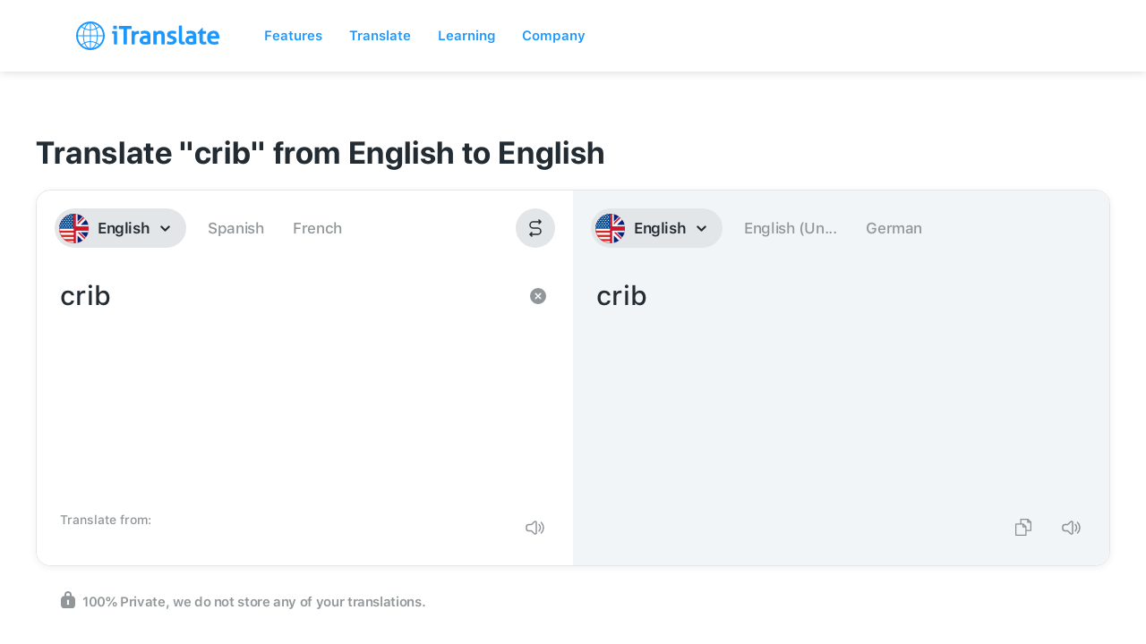

--- FILE ---
content_type: image/svg+xml
request_url: https://itranslate-webapp-production.web.app/images/icon-devider.svg
body_size: -329
content:
<svg width="39" height="23" viewBox="0 0 39 23" fill="none" xmlns="http://www.w3.org/2000/svg">
<rect y="8" width="24" height="7" fill="black"/>
<path d="M39 11.5L21.75 21.4593L21.75 1.54071L39 11.5Z" fill="black"/>
</svg>


--- FILE ---
content_type: image/svg+xml
request_url: https://itranslate.com/images/product_icon_itranslate.svg
body_size: 1573
content:
<?xml version="1.0" encoding="UTF-8"?>
<svg width="40px" height="40px" viewBox="0 0 40 40" version="1.1" xmlns="http://www.w3.org/2000/svg" xmlns:xlink="http://www.w3.org/1999/xlink">
    <!-- Generator: Sketch 63 (92445) - https://sketch.com -->
    <title>Product Icons / Single Colored / iTranslate</title>
    <desc>Created with Sketch.</desc>
    <defs>
        <path d="M16,0 C24.836556,0 32,7.163444 32,16 C32,24.836556 24.836556,32 16,32 C7.163444,32 0,24.836556 0,16 C0,7.163444 7.163444,0 16,0 Z M10.278003,24.1904164 L10.114471,24.2641692 C11.3743316,27.4401391 13.330711,29.5668866 15.5100455,29.8462126 L15.5106956,23.0284916 C13.6576693,23.0898046 11.8924785,23.4980729 10.278003,24.1904164 Z M16.4893044,23.0284916 L16.4899545,29.8462126 C18.669289,29.5668866 20.6256684,27.4401391 21.885529,24.2641692 C20.2277133,23.5262982 18.4054704,23.0918938 16.4893044,23.0284916 Z M9.22952451,24.6910159 L8.91277071,24.8630045 C8.09807127,25.3190528 7.33179692,25.851295 6.62359633,26.4500824 C8.31856054,27.9729408 10.3853494,29.0880798 12.671022,29.6438209 C11.2800313,28.5726499 10.095628,26.8479422 9.22952451,24.6910159 Z M22.7706664,24.6909305 L22.6742396,24.9257736 C21.8175181,26.9731416 20.6691184,28.6117886 19.328679,29.6435041 C21.6146506,29.0880798 23.6814395,27.9729408 25.3761502,26.4515983 C24.5771656,25.7743224 23.7039637,25.1833156 22.7706664,24.6909305 Z M7.67784809,16.4895874 L1.96756342,16.489698 C2.0910461,20.0923654 3.5717851,23.3504592 5.91443052,25.7686296 C6.81983095,24.9915299 7.81658566,24.3178503 8.88589906,23.7649285 C8.15905576,21.6327471 7.72543716,19.1463149 7.67784809,16.4895874 Z M30.0324366,16.489698 L24.3221519,16.4895874 C24.2745628,19.1463149 23.8409442,21.6327471 23.1133667,23.7657281 C24.1834143,24.3178503 25.180169,24.9915299 26.0863213,25.7679235 C28.4282149,23.3504592 29.9089539,20.0923654 30.0324366,16.489698 Z M15.51,16.489 L8.65761849,16.4898221 C8.70449267,19.0051204 9.11083244,21.3442815 9.7778429,23.340785 C11.5420074,22.5659105 13.4770576,22.1114058 15.5107226,22.048387 L15.51,16.489 Z M23.3423815,16.4898221 L16.489,16.489 L16.4892774,22.048387 C18.5229424,22.1114058 20.4579926,22.5659105 22.2215908,23.3390638 C22.8891676,21.3442815 23.2955073,19.0051204 23.3423815,16.4898221 Z M5.91367875,6.23207649 L5.86776165,6.27977376 C3.55213126,8.69293305 2.0902241,11.9316169 1.96756342,15.510302 L7.67784809,15.5104126 C7.72543716,12.8536851 8.15905576,10.3672529 8.88663332,8.23427189 C7.81658566,7.6821497 6.81983095,7.00847007 5.91367875,6.23207649 Z M9.77840918,8.66093617 L9.76812154,8.68839289 C9.10688529,10.6784941 8.70426451,13.0071226 8.65761849,15.5101779 L15.51,15.51 L15.5107226,9.95161297 C13.4770576,9.88859417 11.5420074,9.4340895 9.77840918,8.66093617 Z M26.0855695,6.23137038 L25.9420805,6.35415467 C25.0747451,7.07925024 24.1269736,7.71133413 23.1141009,8.23507155 C23.8409442,10.3672529 24.2745628,12.8536851 24.3221519,15.5104126 L30.0324366,15.510302 C29.9089539,11.9076346 28.4282149,8.64954079 26.0855695,6.23137038 Z M22.2221571,8.65921499 L21.9338255,8.78362587 C20.2483029,9.48212749 18.4129061,9.89200395 16.4892774,9.95161297 L16.489,15.51 L23.3423815,15.5101779 C23.2955073,12.9948796 22.8891676,10.6557185 22.2221571,8.65921499 Z M10.1805992,7.57165435 L10.1134962,7.73782422 C11.7722867,8.47370175 13.5945296,8.9081062 15.5106956,8.97150839 L15.5100455,2.15378738 C13.3684805,2.42827243 11.4422097,4.48669941 10.1805992,7.57165435 Z M16.4899545,2.15378738 L16.4893044,8.97150839 C18.4054704,8.9081062 20.2277133,8.47370175 21.8865038,7.73782422 C20.6256684,4.55986089 18.669289,2.43311336 16.4899545,2.15378738 Z M12.671321,2.35649587 L12.6550533,2.36007167 C10.375723,2.91711748 8.31461301,4.03060295 6.62384982,5.54840166 C7.42283435,6.2256776 8.29603626,6.81668438 9.22933362,7.30906954 C10.095628,5.15205776 11.2800313,3.42735008 12.671321,2.35649587 Z M19.328978,2.35617906 L19.3654505,2.38498799 C20.7408404,3.45781274 21.9120124,5.17108509 22.7704755,7.30898415 C23.7039637,6.81668438 24.5771656,6.2256776 25.3764037,5.54991762 C23.6814395,4.02705925 21.6146506,2.91192024 19.328978,2.35617906 Z" id="path-1"></path>
    </defs>
    <g id="Product-Icons-/-Single-Colored-/-iTranslate" stroke="none" stroke-width="1" fill="none" fill-rule="evenodd">
        <path d="M11.5374834,0 L28.4625166,0 C32.4743509,0 33.929139,0.41771525 35.3958057,1.20209717 C36.8624723,1.98647908 38.0135209,3.13752767 38.7979028,4.60419433 C39.5822847,6.070861 40,7.52564907 40,11.5374834 L40,28.4625166 C40,32.4743509 39.5822847,33.929139 38.7979028,35.3958057 C38.0135209,36.8624723 36.8624723,38.0135209 35.3958057,38.7979028 C33.929139,39.5822847 32.4743509,40 28.4625166,40 L11.5374834,40 C7.52564907,40 6.070861,39.5822847 4.60419433,38.7979028 C3.13752767,38.0135209 1.98647908,36.8624723 1.20209717,35.3958057 C0.41771525,33.929139 0,32.4743509 0,28.4625166 L0,11.5374834 C0,7.52564907 0.41771525,6.070861 1.20209717,4.60419433 C1.98647908,3.13752767 3.13752767,1.98647908 4.60419433,1.20209717 C6.070861,0.41771525 7.52564907,0 11.5374834,0 Z" id="App-Shape---iOS" fill="#242C33"></path>
        <g id="Logos/iTranslate-Glyph" transform="translate(4.000000, 4.000000)">
            <mask id="mask-2" fill="white">
                <use xlink:href="#path-1"></use>
            </mask>
            <use id="iTranslate-Glyph" fill="#FFFFFF" fill-rule="evenodd" xlink:href="#path-1"></use>
        </g>
    </g>
</svg>